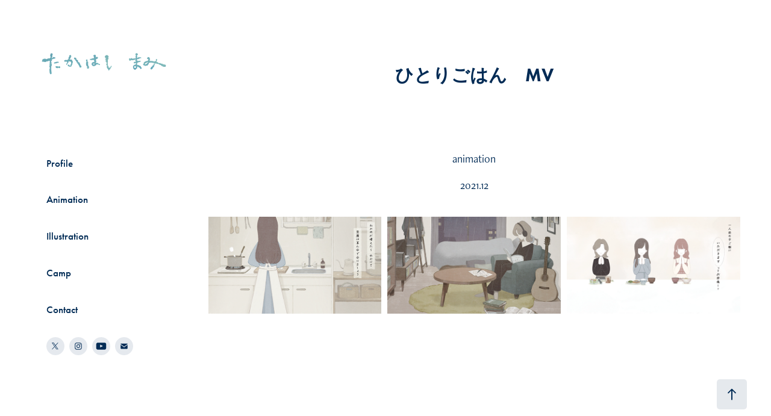

--- FILE ---
content_type: text/html; charset=utf-8
request_url: https://takahashimami.com/162110827006c1
body_size: 10233
content:
<!DOCTYPE HTML>
<html lang="en-US">
<head>
  <meta charset="UTF-8" />
  <meta name="viewport" content="width=device-width, initial-scale=1" />
      <meta name="description"  content="オリジナルのイラストやアニメーション作品などを公開しています。" />
      <meta name="twitter:card"  content="summary_large_image" />
      <meta name="twitter:site"  content="@AdobePortfolio" />
      <meta  property="og:title" content="たかはし　まみ - ひとりごはん　MV" />
      <meta  property="og:description" content="オリジナルのイラストやアニメーション作品などを公開しています。" />
      <meta  property="og:image" content="https://cdn.myportfolio.com/785d57d7-b9d0-40d5-b713-eacc5692e2e5/6bac688b-ee31-41c3-b339-bc1ad1ac10a4_rwc_0x0x566x578x566.jpg?h=48668a4e62367a66b5de35c195088d0b" />
        <link rel="icon" href="https://cdn.myportfolio.com/785d57d7-b9d0-40d5-b713-eacc5692e2e5/ddda934b-39db-4dbe-a24a-d00267335b0f_carw_1x1x32.jpg?h=e1d606e5e2b80d9ab07ab4b11b9653e2" />
        <link rel="apple-touch-icon" href="https://cdn.myportfolio.com/785d57d7-b9d0-40d5-b713-eacc5692e2e5/91cc5fb5-c605-4a32-9551-2af00fab0fd5_carw_1x1x180.jpg?h=75277c411eb8420b6a66c749e7288c9a" />
      <link rel="stylesheet" href="/dist/css/main.css" type="text/css" />
      <link rel="stylesheet" href="https://cdn.myportfolio.com/785d57d7-b9d0-40d5-b713-eacc5692e2e5/e6294e6f3ea212943e2c16bec7a16f4b1711595160.css?h=2893bc3b1226a9e53472a2cab51e064a" type="text/css" />
    <link rel="canonical" href="https://takahashimami.com/162110827006c1" />
      <title>たかはし　まみ - ひとりごはん　MV</title>
    <script type="text/javascript" src="//use.typekit.net/ik/[base64].js?cb=35f77bfb8b50944859ea3d3804e7194e7a3173fb" async onload="
    try {
      window.Typekit.load();
    } catch (e) {
      console.warn('Typekit not loaded.');
    }
    "></script>
</head>
  <body class="transition-enabled">  <div class='page-background-video page-background-video-with-panel'>
  </div>
  <div class="js-responsive-nav">
    <div class="responsive-nav has-social">
      <div class="close-responsive-click-area js-close-responsive-nav">
        <div class="close-responsive-button"></div>
      </div>
          <nav data-hover-hint="nav">
      <div class="page-title">
        <a href="/15ed0d9e494710" >Profile</a>
      </div>
              <ul class="group">
                  <li class="gallery-title"><a href="/work" >Animation</a></li>
              </ul>
              <ul class="group">
                  <li class="gallery-title"><a href="/illustration" >Illustration</a></li>
              </ul>
              <ul class="group">
                  <li class="gallery-title"><a href="/camp" >Camp</a></li>
              </ul>
      <div class="page-title">
        <a href="/contact" >Contact</a>
      </div>
              <div class="social pf-nav-social" data-hover-hint="navSocialIcons">
                <ul>
                        <li>
                          <a href="https://twitter.com/tobe_wand" target="_blank">
                            <svg xmlns="http://www.w3.org/2000/svg" xmlns:xlink="http://www.w3.org/1999/xlink" version="1.1" x="0px" y="0px" viewBox="-8 -3 35 24" xml:space="preserve" class="icon"><path d="M10.4 7.4 16.9 0h-1.5L9.7 6.4 5.2 0H0l6.8 9.7L0 17.4h1.5l5.9-6.8 4.7 6.8h5.2l-6.9-10ZM8.3 9.8l-.7-1-5.5-7.6h2.4l4.4 6.2.7 1 5.7 8h-2.4L8.3 9.8Z"/></svg>
                          </a>
                        </li>
                        <li>
                          <a href="https://www.instagram.com/takahashi_mami__/" target="_blank">
                            <svg version="1.1" id="Layer_1" xmlns="http://www.w3.org/2000/svg" xmlns:xlink="http://www.w3.org/1999/xlink" viewBox="0 0 30 24" style="enable-background:new 0 0 30 24;" xml:space="preserve" class="icon">
                            <g>
                              <path d="M15,5.4c2.1,0,2.4,0,3.2,0c0.8,0,1.2,0.2,1.5,0.3c0.4,0.1,0.6,0.3,0.9,0.6c0.3,0.3,0.5,0.5,0.6,0.9
                                c0.1,0.3,0.2,0.7,0.3,1.5c0,0.8,0,1.1,0,3.2s0,2.4,0,3.2c0,0.8-0.2,1.2-0.3,1.5c-0.1,0.4-0.3,0.6-0.6,0.9c-0.3,0.3-0.5,0.5-0.9,0.6
                                c-0.3,0.1-0.7,0.2-1.5,0.3c-0.8,0-1.1,0-3.2,0s-2.4,0-3.2,0c-0.8,0-1.2-0.2-1.5-0.3c-0.4-0.1-0.6-0.3-0.9-0.6
                                c-0.3-0.3-0.5-0.5-0.6-0.9c-0.1-0.3-0.2-0.7-0.3-1.5c0-0.8,0-1.1,0-3.2s0-2.4,0-3.2c0-0.8,0.2-1.2,0.3-1.5c0.1-0.4,0.3-0.6,0.6-0.9
                                c0.3-0.3,0.5-0.5,0.9-0.6c0.3-0.1,0.7-0.2,1.5-0.3C12.6,5.4,12.9,5.4,15,5.4 M15,4c-2.2,0-2.4,0-3.3,0c-0.9,0-1.4,0.2-1.9,0.4
                                c-0.5,0.2-1,0.5-1.4,0.9C7.9,5.8,7.6,6.2,7.4,6.8C7.2,7.3,7.1,7.9,7,8.7C7,9.6,7,9.8,7,12s0,2.4,0,3.3c0,0.9,0.2,1.4,0.4,1.9
                                c0.2,0.5,0.5,1,0.9,1.4c0.4,0.4,0.9,0.7,1.4,0.9c0.5,0.2,1.1,0.3,1.9,0.4c0.9,0,1.1,0,3.3,0s2.4,0,3.3,0c0.9,0,1.4-0.2,1.9-0.4
                                c0.5-0.2,1-0.5,1.4-0.9c0.4-0.4,0.7-0.9,0.9-1.4c0.2-0.5,0.3-1.1,0.4-1.9c0-0.9,0-1.1,0-3.3s0-2.4,0-3.3c0-0.9-0.2-1.4-0.4-1.9
                                c-0.2-0.5-0.5-1-0.9-1.4c-0.4-0.4-0.9-0.7-1.4-0.9c-0.5-0.2-1.1-0.3-1.9-0.4C17.4,4,17.2,4,15,4L15,4L15,4z"/>
                              <path d="M15,7.9c-2.3,0-4.1,1.8-4.1,4.1s1.8,4.1,4.1,4.1s4.1-1.8,4.1-4.1S17.3,7.9,15,7.9L15,7.9z M15,14.7c-1.5,0-2.7-1.2-2.7-2.7
                                c0-1.5,1.2-2.7,2.7-2.7s2.7,1.2,2.7,2.7C17.7,13.5,16.5,14.7,15,14.7L15,14.7z"/>
                              <path d="M20.2,7.7c0,0.5-0.4,1-1,1s-1-0.4-1-1s0.4-1,1-1S20.2,7.2,20.2,7.7L20.2,7.7z"/>
                            </g>
                            </svg>
                          </a>
                        </li>
                        <li>
                          <a href="https://www.youtube.com/channel/UC1aY-FQ1YTwx9SELqoBfnLQ" target="_blank">
                            <svg xmlns="http://www.w3.org/2000/svg" xmlns:xlink="http://www.w3.org/1999/xlink" version="1.1" id="Layer_1" viewBox="0 0 30 24" xml:space="preserve" class="icon"><path d="M26.15 16.54c0 0-0.22 1.57-0.9 2.26c-0.87 0.91-1.84 0.91-2.28 0.96C19.78 20 15 20 15 20 s-5.91-0.05-7.74-0.23c-0.51-0.09-1.64-0.07-2.51-0.97c-0.68-0.69-0.91-2.26-0.91-2.26s-0.23-1.84-0.23-3.68v-1.73 c0-1.84 0.23-3.68 0.23-3.68s0.22-1.57 0.91-2.26c0.87-0.91 1.83-0.91 2.28-0.96C10.22 4 15 4 15 4H15c0 0 4.8 0 8 0.2 c0.44 0.1 1.4 0.1 2.3 0.96c0.68 0.7 0.9 2.3 0.9 2.26s0.23 1.8 0.2 3.68v1.73C26.38 14.7 26.1 16.5 26.1 16.54z M12.65 8.56l0 6.39l6.15-3.18L12.65 8.56z"/></svg>
                          </a>
                        </li>
                        <li>
                          <a href="mailto:mami.takahashi.iw@gmail.com">
                            <svg version="1.1" id="Layer_1" xmlns="http://www.w3.org/2000/svg" xmlns:xlink="http://www.w3.org/1999/xlink" x="0px" y="0px" viewBox="0 0 30 24" style="enable-background:new 0 0 30 24;" xml:space="preserve" class="icon">
                              <g>
                                <path d="M15,13L7.1,7.1c0-0.5,0.4-1,1-1h13.8c0.5,0,1,0.4,1,1L15,13z M15,14.8l7.9-5.9v8.1c0,0.5-0.4,1-1,1H8.1c-0.5,0-1-0.4-1-1 V8.8L15,14.8z"/>
                              </g>
                            </svg>
                          </a>
                        </li>
                </ul>
              </div>
          </nav>
    </div>
  </div>
  <div class="site-wrap cfix">
    <div class="site-container">
      <div class="site-content e2e-site-content">
        <div class="sidebar-content">
          <header class="site-header">
              <div class="logo-wrap" data-hover-hint="logo">
                    <div class="logo e2e-site-logo-text logo-image  ">
    <a href="/top" class="image-normal image-link">
      <img src="https://cdn.myportfolio.com/785d57d7-b9d0-40d5-b713-eacc5692e2e5/a2c24c83-413a-4a2b-a587-60c1989a5b67_rwc_25x0x1522x435x4096.png?h=9b9df05952cc9be4c854a1511cc606e9" alt="">
    </a>
</div>
              </div>
  <div class="hamburger-click-area js-hamburger">
    <div class="hamburger">
      <i></i>
      <i></i>
      <i></i>
    </div>
  </div>
          </header>
              <nav data-hover-hint="nav">
      <div class="page-title">
        <a href="/15ed0d9e494710" >Profile</a>
      </div>
              <ul class="group">
                  <li class="gallery-title"><a href="/work" >Animation</a></li>
              </ul>
              <ul class="group">
                  <li class="gallery-title"><a href="/illustration" >Illustration</a></li>
              </ul>
              <ul class="group">
                  <li class="gallery-title"><a href="/camp" >Camp</a></li>
              </ul>
      <div class="page-title">
        <a href="/contact" >Contact</a>
      </div>
                  <div class="social pf-nav-social" data-hover-hint="navSocialIcons">
                    <ul>
                            <li>
                              <a href="https://twitter.com/tobe_wand" target="_blank">
                                <svg xmlns="http://www.w3.org/2000/svg" xmlns:xlink="http://www.w3.org/1999/xlink" version="1.1" x="0px" y="0px" viewBox="-8 -3 35 24" xml:space="preserve" class="icon"><path d="M10.4 7.4 16.9 0h-1.5L9.7 6.4 5.2 0H0l6.8 9.7L0 17.4h1.5l5.9-6.8 4.7 6.8h5.2l-6.9-10ZM8.3 9.8l-.7-1-5.5-7.6h2.4l4.4 6.2.7 1 5.7 8h-2.4L8.3 9.8Z"/></svg>
                              </a>
                            </li>
                            <li>
                              <a href="https://www.instagram.com/takahashi_mami__/" target="_blank">
                                <svg version="1.1" id="Layer_1" xmlns="http://www.w3.org/2000/svg" xmlns:xlink="http://www.w3.org/1999/xlink" viewBox="0 0 30 24" style="enable-background:new 0 0 30 24;" xml:space="preserve" class="icon">
                                <g>
                                  <path d="M15,5.4c2.1,0,2.4,0,3.2,0c0.8,0,1.2,0.2,1.5,0.3c0.4,0.1,0.6,0.3,0.9,0.6c0.3,0.3,0.5,0.5,0.6,0.9
                                    c0.1,0.3,0.2,0.7,0.3,1.5c0,0.8,0,1.1,0,3.2s0,2.4,0,3.2c0,0.8-0.2,1.2-0.3,1.5c-0.1,0.4-0.3,0.6-0.6,0.9c-0.3,0.3-0.5,0.5-0.9,0.6
                                    c-0.3,0.1-0.7,0.2-1.5,0.3c-0.8,0-1.1,0-3.2,0s-2.4,0-3.2,0c-0.8,0-1.2-0.2-1.5-0.3c-0.4-0.1-0.6-0.3-0.9-0.6
                                    c-0.3-0.3-0.5-0.5-0.6-0.9c-0.1-0.3-0.2-0.7-0.3-1.5c0-0.8,0-1.1,0-3.2s0-2.4,0-3.2c0-0.8,0.2-1.2,0.3-1.5c0.1-0.4,0.3-0.6,0.6-0.9
                                    c0.3-0.3,0.5-0.5,0.9-0.6c0.3-0.1,0.7-0.2,1.5-0.3C12.6,5.4,12.9,5.4,15,5.4 M15,4c-2.2,0-2.4,0-3.3,0c-0.9,0-1.4,0.2-1.9,0.4
                                    c-0.5,0.2-1,0.5-1.4,0.9C7.9,5.8,7.6,6.2,7.4,6.8C7.2,7.3,7.1,7.9,7,8.7C7,9.6,7,9.8,7,12s0,2.4,0,3.3c0,0.9,0.2,1.4,0.4,1.9
                                    c0.2,0.5,0.5,1,0.9,1.4c0.4,0.4,0.9,0.7,1.4,0.9c0.5,0.2,1.1,0.3,1.9,0.4c0.9,0,1.1,0,3.3,0s2.4,0,3.3,0c0.9,0,1.4-0.2,1.9-0.4
                                    c0.5-0.2,1-0.5,1.4-0.9c0.4-0.4,0.7-0.9,0.9-1.4c0.2-0.5,0.3-1.1,0.4-1.9c0-0.9,0-1.1,0-3.3s0-2.4,0-3.3c0-0.9-0.2-1.4-0.4-1.9
                                    c-0.2-0.5-0.5-1-0.9-1.4c-0.4-0.4-0.9-0.7-1.4-0.9c-0.5-0.2-1.1-0.3-1.9-0.4C17.4,4,17.2,4,15,4L15,4L15,4z"/>
                                  <path d="M15,7.9c-2.3,0-4.1,1.8-4.1,4.1s1.8,4.1,4.1,4.1s4.1-1.8,4.1-4.1S17.3,7.9,15,7.9L15,7.9z M15,14.7c-1.5,0-2.7-1.2-2.7-2.7
                                    c0-1.5,1.2-2.7,2.7-2.7s2.7,1.2,2.7,2.7C17.7,13.5,16.5,14.7,15,14.7L15,14.7z"/>
                                  <path d="M20.2,7.7c0,0.5-0.4,1-1,1s-1-0.4-1-1s0.4-1,1-1S20.2,7.2,20.2,7.7L20.2,7.7z"/>
                                </g>
                                </svg>
                              </a>
                            </li>
                            <li>
                              <a href="https://www.youtube.com/channel/UC1aY-FQ1YTwx9SELqoBfnLQ" target="_blank">
                                <svg xmlns="http://www.w3.org/2000/svg" xmlns:xlink="http://www.w3.org/1999/xlink" version="1.1" id="Layer_1" viewBox="0 0 30 24" xml:space="preserve" class="icon"><path d="M26.15 16.54c0 0-0.22 1.57-0.9 2.26c-0.87 0.91-1.84 0.91-2.28 0.96C19.78 20 15 20 15 20 s-5.91-0.05-7.74-0.23c-0.51-0.09-1.64-0.07-2.51-0.97c-0.68-0.69-0.91-2.26-0.91-2.26s-0.23-1.84-0.23-3.68v-1.73 c0-1.84 0.23-3.68 0.23-3.68s0.22-1.57 0.91-2.26c0.87-0.91 1.83-0.91 2.28-0.96C10.22 4 15 4 15 4H15c0 0 4.8 0 8 0.2 c0.44 0.1 1.4 0.1 2.3 0.96c0.68 0.7 0.9 2.3 0.9 2.26s0.23 1.8 0.2 3.68v1.73C26.38 14.7 26.1 16.5 26.1 16.54z M12.65 8.56l0 6.39l6.15-3.18L12.65 8.56z"/></svg>
                              </a>
                            </li>
                            <li>
                              <a href="mailto:mami.takahashi.iw@gmail.com">
                                <svg version="1.1" id="Layer_1" xmlns="http://www.w3.org/2000/svg" xmlns:xlink="http://www.w3.org/1999/xlink" x="0px" y="0px" viewBox="0 0 30 24" style="enable-background:new 0 0 30 24;" xml:space="preserve" class="icon">
                                  <g>
                                    <path d="M15,13L7.1,7.1c0-0.5,0.4-1,1-1h13.8c0.5,0,1,0.4,1,1L15,13z M15,14.8l7.9-5.9v8.1c0,0.5-0.4,1-1,1H8.1c-0.5,0-1-0.4-1-1 V8.8L15,14.8z"/>
                                  </g>
                                </svg>
                              </a>
                            </li>
                    </ul>
                  </div>
              </nav>
        </div>
        <main>
  <div class="page-container js-site-wrap" data-context="page.page.container" data-hover-hint="pageContainer">
    <section class="page standard-modules">
        <header class="page-header content" data-context="pages" data-identity="id:p62110826f1c564df0e2de0f1e82ccdd99c5bed401de8fcc077bbb" data-hover-hint="pageHeader" data-hover-hint-id="p62110826f1c564df0e2de0f1e82ccdd99c5bed401de8fcc077bbb">
            <h1 class="title preserve-whitespace e2e-site-page-title">ひとりごはん　MV</h1>
            <p class="description"></p>
        </header>
      <div class="page-content js-page-content" data-context="pages" data-identity="id:p62110826f1c564df0e2de0f1e82ccdd99c5bed401de8fcc077bbb">
        <div id="project-canvas" class="js-project-modules modules content">
          <div id="project-modules">
              
              
              
              
              
              <div class="project-module module text project-module-text align- js-project-module e2e-site-project-module-text">
  <div class="rich-text js-text-editable module-text"><div>animation</div><div>2021.12</div></div>
</div>

              
              
              
              
              
              
              
              
              
              
              
              <div class="project-module module media_collection project-module-media_collection" data-id="m62110bd5b160c9a91a5c6a6efa62237570e2f46e5faf75c9ceb49"  style="padding-top: px;
padding-bottom: px;
">
  <div class="grid--main js-grid-main" data-grid-max-images="
  ">
    <div class="grid__item-container js-grid-item-container" data-flex-grow="463.19327731092" style="width:463.19327731092px; flex-grow:463.19327731092;" data-width="1920" data-height="1077">
      <script type="text/html" class="js-lightbox-slide-content">
        <div class="grid__image-wrapper">
          <img src="https://cdn.myportfolio.com/785d57d7-b9d0-40d5-b713-eacc5692e2e5/1a8605b3-caa4-4f4f-a519-0655f87ebc82_rw_1920.png?h=35af4448124c989b2d47d4e47695441d" srcset="https://cdn.myportfolio.com/785d57d7-b9d0-40d5-b713-eacc5692e2e5/1a8605b3-caa4-4f4f-a519-0655f87ebc82_rw_600.png?h=5c6a6180b2aca4588424051693737ff6 600w,https://cdn.myportfolio.com/785d57d7-b9d0-40d5-b713-eacc5692e2e5/1a8605b3-caa4-4f4f-a519-0655f87ebc82_rw_1200.png?h=c718c6af05cdafde24b93d3b56246b1b 1200w,https://cdn.myportfolio.com/785d57d7-b9d0-40d5-b713-eacc5692e2e5/1a8605b3-caa4-4f4f-a519-0655f87ebc82_rw_1920.png?h=35af4448124c989b2d47d4e47695441d 1920w,"  sizes="(max-width: 1920px) 100vw, 1920px">
        <div>
      </script>
      <img
        class="grid__item-image js-grid__item-image grid__item-image-lazy js-lazy"
        src="[data-uri]"
        
        data-src="https://cdn.myportfolio.com/785d57d7-b9d0-40d5-b713-eacc5692e2e5/1a8605b3-caa4-4f4f-a519-0655f87ebc82_rw_1920.png?h=35af4448124c989b2d47d4e47695441d"
        data-srcset="https://cdn.myportfolio.com/785d57d7-b9d0-40d5-b713-eacc5692e2e5/1a8605b3-caa4-4f4f-a519-0655f87ebc82_rw_600.png?h=5c6a6180b2aca4588424051693737ff6 600w,https://cdn.myportfolio.com/785d57d7-b9d0-40d5-b713-eacc5692e2e5/1a8605b3-caa4-4f4f-a519-0655f87ebc82_rw_1200.png?h=c718c6af05cdafde24b93d3b56246b1b 1200w,https://cdn.myportfolio.com/785d57d7-b9d0-40d5-b713-eacc5692e2e5/1a8605b3-caa4-4f4f-a519-0655f87ebc82_rw_1920.png?h=35af4448124c989b2d47d4e47695441d 1920w,"
      >
      <span class="grid__item-filler" style="padding-bottom:56.132075471698%;"></span>
    </div>
    <div class="grid__item-container js-grid-item-container" data-flex-grow="464.16433239963" style="width:464.16433239963px; flex-grow:464.16433239963;" data-width="1920" data-height="1075">
      <script type="text/html" class="js-lightbox-slide-content">
        <div class="grid__image-wrapper">
          <img src="https://cdn.myportfolio.com/785d57d7-b9d0-40d5-b713-eacc5692e2e5/34771170-1388-42b0-af8d-d8669cddf0b9_rw_1920.png?h=de4dd4988b7cadcc7339dc9338e4df02" srcset="https://cdn.myportfolio.com/785d57d7-b9d0-40d5-b713-eacc5692e2e5/34771170-1388-42b0-af8d-d8669cddf0b9_rw_600.png?h=4f40d508a3e5927a98b44e665f3ae2fa 600w,https://cdn.myportfolio.com/785d57d7-b9d0-40d5-b713-eacc5692e2e5/34771170-1388-42b0-af8d-d8669cddf0b9_rw_1200.png?h=9dfba3b66096f102b5397506fc5e5906 1200w,https://cdn.myportfolio.com/785d57d7-b9d0-40d5-b713-eacc5692e2e5/34771170-1388-42b0-af8d-d8669cddf0b9_rw_1920.png?h=de4dd4988b7cadcc7339dc9338e4df02 1920w,"  sizes="(max-width: 1920px) 100vw, 1920px">
        <div>
      </script>
      <img
        class="grid__item-image js-grid__item-image grid__item-image-lazy js-lazy"
        src="[data-uri]"
        
        data-src="https://cdn.myportfolio.com/785d57d7-b9d0-40d5-b713-eacc5692e2e5/34771170-1388-42b0-af8d-d8669cddf0b9_rw_1920.png?h=de4dd4988b7cadcc7339dc9338e4df02"
        data-srcset="https://cdn.myportfolio.com/785d57d7-b9d0-40d5-b713-eacc5692e2e5/34771170-1388-42b0-af8d-d8669cddf0b9_rw_600.png?h=4f40d508a3e5927a98b44e665f3ae2fa 600w,https://cdn.myportfolio.com/785d57d7-b9d0-40d5-b713-eacc5692e2e5/34771170-1388-42b0-af8d-d8669cddf0b9_rw_1200.png?h=9dfba3b66096f102b5397506fc5e5906 1200w,https://cdn.myportfolio.com/785d57d7-b9d0-40d5-b713-eacc5692e2e5/34771170-1388-42b0-af8d-d8669cddf0b9_rw_1920.png?h=de4dd4988b7cadcc7339dc9338e4df02 1920w,"
      >
      <span class="grid__item-filler" style="padding-bottom:56.014644351464%;"></span>
    </div>
    <div class="grid__item-container js-grid-item-container" data-flex-grow="464.05986903648" style="width:464.05986903648px; flex-grow:464.05986903648;" data-width="1920" data-height="1075">
      <script type="text/html" class="js-lightbox-slide-content">
        <div class="grid__image-wrapper">
          <img src="https://cdn.myportfolio.com/785d57d7-b9d0-40d5-b713-eacc5692e2e5/58a461c6-3312-43b3-b36f-130cc7cc1680_rw_1920.png?h=0998318c2c786be47485c2eec95172d6" srcset="https://cdn.myportfolio.com/785d57d7-b9d0-40d5-b713-eacc5692e2e5/58a461c6-3312-43b3-b36f-130cc7cc1680_rw_600.png?h=2d25992f3402feaf9e2e81da489f42b7 600w,https://cdn.myportfolio.com/785d57d7-b9d0-40d5-b713-eacc5692e2e5/58a461c6-3312-43b3-b36f-130cc7cc1680_rw_1200.png?h=3e1e1463e3dc2165ce10fc08bc1e918c 1200w,https://cdn.myportfolio.com/785d57d7-b9d0-40d5-b713-eacc5692e2e5/58a461c6-3312-43b3-b36f-130cc7cc1680_rw_1920.png?h=0998318c2c786be47485c2eec95172d6 1920w,"  sizes="(max-width: 1920px) 100vw, 1920px">
        <div>
      </script>
      <img
        class="grid__item-image js-grid__item-image grid__item-image-lazy js-lazy"
        src="[data-uri]"
        
        data-src="https://cdn.myportfolio.com/785d57d7-b9d0-40d5-b713-eacc5692e2e5/58a461c6-3312-43b3-b36f-130cc7cc1680_rw_1920.png?h=0998318c2c786be47485c2eec95172d6"
        data-srcset="https://cdn.myportfolio.com/785d57d7-b9d0-40d5-b713-eacc5692e2e5/58a461c6-3312-43b3-b36f-130cc7cc1680_rw_600.png?h=2d25992f3402feaf9e2e81da489f42b7 600w,https://cdn.myportfolio.com/785d57d7-b9d0-40d5-b713-eacc5692e2e5/58a461c6-3312-43b3-b36f-130cc7cc1680_rw_1200.png?h=3e1e1463e3dc2165ce10fc08bc1e918c 1200w,https://cdn.myportfolio.com/785d57d7-b9d0-40d5-b713-eacc5692e2e5/58a461c6-3312-43b3-b36f-130cc7cc1680_rw_1920.png?h=0998318c2c786be47485c2eec95172d6 1920w,"
      >
      <span class="grid__item-filler" style="padding-bottom:56.027253668763%;"></span>
    </div>
    <div class="js-grid-spacer"></div>
  </div>
</div>

              
              
              
              
              
              
              <div class="project-module module embed project-module-embed js-js-project-module">
  <div class="embed-dimensions" style="max-width: 560px; max-height: 315px; margin: 0 auto;">
                 <div class="embed-aspect-ratio" style="padding-bottom: 56.25%; position: relative; height: 0;">
                   <iframe src="https://www.youtube.com/embed/OlIrA6xofu0" frameborder="0" allowfullscreen style="position:absolute; top:0; left:0; width:100%; height:100%;" class="embed-content" sandbox="allow-same-origin allow-scripts allow-pointer-lock allow-forms"></iframe>
                 </div>
               </div>
</div>

              
              
              
              
              
          </div>
        </div>
      </div>
    </section>
          <section class="other-projects" data-context="page.page.other_pages" data-hover-hint="otherPages">
            <div class="title-wrapper">
              <div class="title-container">
                  <h3 class="other-projects-title preserve-whitespace">You may also like</h3>
              </div>
            </div>
            <div class="project-covers">
                  <a class="project-cover js-project-cover-touch hold-space" href="/16009502948d7b" data-context="pages" data-identity="id:p6009502946e24bc7e8cc0d71138945df7b9cfe3374fea8619c6f2" >
                    <div class="cover-content-container">
                      <div class="cover-image-wrap">
                        <div class="cover-image">
                            <div class="cover cover-normal">

            <img
              class="cover__img js-lazy"
              src="https://cdn.myportfolio.com/785d57d7-b9d0-40d5-b713-eacc5692e2e5/aef7ec6a-5218-4d33-a397-5b752bde93ad_rwc_0x0x1134x639x32.png?h=cfd9cab7fe13c601598b457af3a3b8a8"
              data-src="https://cdn.myportfolio.com/785d57d7-b9d0-40d5-b713-eacc5692e2e5/aef7ec6a-5218-4d33-a397-5b752bde93ad_rwc_0x0x1134x639x1134.png?h=69ab0c3d749581b2fe48672d2b8b044d"
              data-srcset="https://cdn.myportfolio.com/785d57d7-b9d0-40d5-b713-eacc5692e2e5/aef7ec6a-5218-4d33-a397-5b752bde93ad_rwc_0x0x1134x639x640.png?h=f6e84bb0d1d284530faca8b94b2b9adb 640w, https://cdn.myportfolio.com/785d57d7-b9d0-40d5-b713-eacc5692e2e5/aef7ec6a-5218-4d33-a397-5b752bde93ad_rwc_0x0x1134x639x1134.png?h=69ab0c3d749581b2fe48672d2b8b044d 1280w, https://cdn.myportfolio.com/785d57d7-b9d0-40d5-b713-eacc5692e2e5/aef7ec6a-5218-4d33-a397-5b752bde93ad_rwc_0x0x1134x639x1134.png?h=69ab0c3d749581b2fe48672d2b8b044d 1366w, https://cdn.myportfolio.com/785d57d7-b9d0-40d5-b713-eacc5692e2e5/aef7ec6a-5218-4d33-a397-5b752bde93ad_rwc_0x0x1134x639x1134.png?h=69ab0c3d749581b2fe48672d2b8b044d 1920w, https://cdn.myportfolio.com/785d57d7-b9d0-40d5-b713-eacc5692e2e5/aef7ec6a-5218-4d33-a397-5b752bde93ad_rwc_0x0x1134x639x1134.png?h=69ab0c3d749581b2fe48672d2b8b044d 2560w, https://cdn.myportfolio.com/785d57d7-b9d0-40d5-b713-eacc5692e2e5/aef7ec6a-5218-4d33-a397-5b752bde93ad_rwc_0x0x1134x639x1134.png?h=69ab0c3d749581b2fe48672d2b8b044d 5120w"
              data-sizes="(max-width: 540px) 100vw, (max-width: 768px) 50vw, calc(1800px / 2)"
            >
                                      </div>
                        </div>
                      </div>
                      <div class="details-wrap">
                        <div class="details">
                          <div class="details-inner">
                              <div class="date">2021</div>
                              <div class="title preserve-whitespace">夏の宝石</div>
                          </div>
                        </div>
                      </div>
                    </div>
                  </a>
                  <a class="project-cover js-project-cover-touch hold-space" href="/160095ee39252f" data-context="pages" data-identity="id:p60095ee3908c06a67bf291b75dd094c0e54d9698280324806bf55" >
                    <div class="cover-content-container">
                      <div class="cover-image-wrap">
                        <div class="cover-image">
                            <div class="cover cover-normal">

            <img
              class="cover__img js-lazy"
              src="https://cdn.myportfolio.com/785d57d7-b9d0-40d5-b713-eacc5692e2e5/875609fa-c8e9-4c03-a876-901389d325ab_rwc_11x0x2586x1458x32.png?h=cae5d642729923b37139c9c19554fe35"
              data-src="https://cdn.myportfolio.com/785d57d7-b9d0-40d5-b713-eacc5692e2e5/875609fa-c8e9-4c03-a876-901389d325ab_rwc_11x0x2586x1458x2586.png?h=f6919bad5042f705d1e717b8a2785a2d"
              data-srcset="https://cdn.myportfolio.com/785d57d7-b9d0-40d5-b713-eacc5692e2e5/875609fa-c8e9-4c03-a876-901389d325ab_rwc_11x0x2586x1458x640.png?h=4bbc3b308dd8ba13a7fcb171546fdfc6 640w, https://cdn.myportfolio.com/785d57d7-b9d0-40d5-b713-eacc5692e2e5/875609fa-c8e9-4c03-a876-901389d325ab_rwc_11x0x2586x1458x1280.png?h=9d7116673d8bd0cf557b0eeb2dac1c6b 1280w, https://cdn.myportfolio.com/785d57d7-b9d0-40d5-b713-eacc5692e2e5/875609fa-c8e9-4c03-a876-901389d325ab_rwc_11x0x2586x1458x1366.png?h=a694e2a08e674d91318ae32cc1e7d16d 1366w, https://cdn.myportfolio.com/785d57d7-b9d0-40d5-b713-eacc5692e2e5/875609fa-c8e9-4c03-a876-901389d325ab_rwc_11x0x2586x1458x1920.png?h=6c1385cdd51b9addd031b5869d4c9479 1920w, https://cdn.myportfolio.com/785d57d7-b9d0-40d5-b713-eacc5692e2e5/875609fa-c8e9-4c03-a876-901389d325ab_rwc_11x0x2586x1458x2560.png?h=90b78a7fcaf3bf384ad51cab053be5cb 2560w, https://cdn.myportfolio.com/785d57d7-b9d0-40d5-b713-eacc5692e2e5/875609fa-c8e9-4c03-a876-901389d325ab_rwc_11x0x2586x1458x2586.png?h=f6919bad5042f705d1e717b8a2785a2d 5120w"
              data-sizes="(max-width: 540px) 100vw, (max-width: 768px) 50vw, calc(1800px / 2)"
            >
                                      </div>
                        </div>
                      </div>
                      <div class="details-wrap">
                        <div class="details">
                          <div class="details-inner">
                              <div class="date">2021</div>
                              <div class="title preserve-whitespace">『花王 アタックギフト』WebCM</div>
                          </div>
                        </div>
                      </div>
                    </div>
                  </a>
                  <a class="project-cover js-project-cover-touch hold-space" href="/round" data-context="pages" data-identity="id:p60148a8e86e8cf68dcfea1bc753a738fc278cebbb9c30cdff8c0f" >
                    <div class="cover-content-container">
                      <div class="cover-image-wrap">
                        <div class="cover-image">
                            <div class="cover cover-normal">

            <img
              class="cover__img js-lazy"
              src="https://cdn.myportfolio.com/785d57d7-b9d0-40d5-b713-eacc5692e2e5/c8d514f9-4a37-45e6-badb-ee02b9d72ecb_rwc_0x50x2756x1553x32.jpg?h=09f4f181802b513280cbc37231af19e8"
              data-src="https://cdn.myportfolio.com/785d57d7-b9d0-40d5-b713-eacc5692e2e5/c8d514f9-4a37-45e6-badb-ee02b9d72ecb_rwc_0x50x2756x1553x2756.jpg?h=f3629ffe2944efd1437b9b1060fe3761"
              data-srcset="https://cdn.myportfolio.com/785d57d7-b9d0-40d5-b713-eacc5692e2e5/c8d514f9-4a37-45e6-badb-ee02b9d72ecb_rwc_0x50x2756x1553x640.jpg?h=4c23cee9c04e8268cae1b7c0f7ff3b47 640w, https://cdn.myportfolio.com/785d57d7-b9d0-40d5-b713-eacc5692e2e5/c8d514f9-4a37-45e6-badb-ee02b9d72ecb_rwc_0x50x2756x1553x1280.jpg?h=6af6189120314b6af107994b43569ccb 1280w, https://cdn.myportfolio.com/785d57d7-b9d0-40d5-b713-eacc5692e2e5/c8d514f9-4a37-45e6-badb-ee02b9d72ecb_rwc_0x50x2756x1553x1366.jpg?h=2c4757a783e44203f6fdbc7ece6133cf 1366w, https://cdn.myportfolio.com/785d57d7-b9d0-40d5-b713-eacc5692e2e5/c8d514f9-4a37-45e6-badb-ee02b9d72ecb_rwc_0x50x2756x1553x1920.jpg?h=0da8ba0d2339364d6bb67066b89766ef 1920w, https://cdn.myportfolio.com/785d57d7-b9d0-40d5-b713-eacc5692e2e5/c8d514f9-4a37-45e6-badb-ee02b9d72ecb_rwc_0x50x2756x1553x2560.jpg?h=25b25da04a8ca8262345f0213d9d0c55 2560w, https://cdn.myportfolio.com/785d57d7-b9d0-40d5-b713-eacc5692e2e5/c8d514f9-4a37-45e6-badb-ee02b9d72ecb_rwc_0x50x2756x1553x2756.jpg?h=f3629ffe2944efd1437b9b1060fe3761 5120w"
              data-sizes="(max-width: 540px) 100vw, (max-width: 768px) 50vw, calc(1800px / 2)"
            >
                                      </div>
                        </div>
                      </div>
                      <div class="details-wrap">
                        <div class="details">
                          <div class="details-inner">
                              <div class="date">2021</div>
                              <div class="title preserve-whitespace">round</div>
                          </div>
                        </div>
                      </div>
                    </div>
                  </a>
                  <a class="project-cover js-project-cover-touch hold-space" href="/1611f0f71dc4dd" data-context="pages" data-identity="id:p611f0f71da6e1395918ad415103d52d3c9b0fda800327eaf1afa7" >
                    <div class="cover-content-container">
                      <div class="cover-image-wrap">
                        <div class="cover-image">
                            <div class="cover cover-normal">

            <img
              class="cover__img js-lazy"
              src="https://cdn.myportfolio.com/785d57d7-b9d0-40d5-b713-eacc5692e2e5/ecda644e-1240-4481-b07d-22d640b9f658_rwc_270x231x2829x1594x32.png?h=e3582440d5e4fc0f24dd748d142f3ed6"
              data-src="https://cdn.myportfolio.com/785d57d7-b9d0-40d5-b713-eacc5692e2e5/ecda644e-1240-4481-b07d-22d640b9f658_rwc_270x231x2829x1594x2829.png?h=bdea05c3530b78a40d7acc6546bdaae2"
              data-srcset="https://cdn.myportfolio.com/785d57d7-b9d0-40d5-b713-eacc5692e2e5/ecda644e-1240-4481-b07d-22d640b9f658_rwc_270x231x2829x1594x640.png?h=6fc18106a237b8d15e841add37ebfd92 640w, https://cdn.myportfolio.com/785d57d7-b9d0-40d5-b713-eacc5692e2e5/ecda644e-1240-4481-b07d-22d640b9f658_rwc_270x231x2829x1594x1280.png?h=aeea972d4b511f4bfd0e5d2a826b40cd 1280w, https://cdn.myportfolio.com/785d57d7-b9d0-40d5-b713-eacc5692e2e5/ecda644e-1240-4481-b07d-22d640b9f658_rwc_270x231x2829x1594x1366.png?h=cf5a173004a8b2e34af079d811a5c788 1366w, https://cdn.myportfolio.com/785d57d7-b9d0-40d5-b713-eacc5692e2e5/ecda644e-1240-4481-b07d-22d640b9f658_rwc_270x231x2829x1594x1920.png?h=af7ac48902154b303dfc97794bf37a81 1920w, https://cdn.myportfolio.com/785d57d7-b9d0-40d5-b713-eacc5692e2e5/ecda644e-1240-4481-b07d-22d640b9f658_rwc_270x231x2829x1594x2560.png?h=318ac04c837353ec34e8f1481f93048e 2560w, https://cdn.myportfolio.com/785d57d7-b9d0-40d5-b713-eacc5692e2e5/ecda644e-1240-4481-b07d-22d640b9f658_rwc_270x231x2829x1594x2829.png?h=bdea05c3530b78a40d7acc6546bdaae2 5120w"
              data-sizes="(max-width: 540px) 100vw, (max-width: 768px) 50vw, calc(1800px / 2)"
            >
                                      </div>
                        </div>
                      </div>
                      <div class="details-wrap">
                        <div class="details">
                          <div class="details-inner">
                              <div class="date">2021</div>
                              <div class="title preserve-whitespace">夏の特権</div>
                          </div>
                        </div>
                      </div>
                    </div>
                  </a>
                  <a class="project-cover js-project-cover-touch hold-space" href="/15f0072858fb9d" data-context="pages" data-identity="id:p5f0072858d8e373cd06909e15fa32a66646e036ca8b52c48bb3c3" >
                    <div class="cover-content-container">
                      <div class="cover-image-wrap">
                        <div class="cover-image">
                            <div class="cover cover-normal">

            <img
              class="cover__img js-lazy"
              src="https://cdn.myportfolio.com/785d57d7-b9d0-40d5-b713-eacc5692e2e5/5156eb29-d9a9-4ef8-b01c-c89ae4e174a3_rwc_0x6x1386x781x32.png?h=19757d4f95aa73f72377d0bba4fde612"
              data-src="https://cdn.myportfolio.com/785d57d7-b9d0-40d5-b713-eacc5692e2e5/5156eb29-d9a9-4ef8-b01c-c89ae4e174a3_rwc_0x6x1386x781x1386.png?h=e7e5206af89bab2a556e22457a8c3429"
              data-srcset="https://cdn.myportfolio.com/785d57d7-b9d0-40d5-b713-eacc5692e2e5/5156eb29-d9a9-4ef8-b01c-c89ae4e174a3_rwc_0x6x1386x781x640.png?h=0c21091cea20c943a2182137a07ed7a0 640w, https://cdn.myportfolio.com/785d57d7-b9d0-40d5-b713-eacc5692e2e5/5156eb29-d9a9-4ef8-b01c-c89ae4e174a3_rwc_0x6x1386x781x1280.png?h=31b1efb9f4d8a27164cb4ad4d111eb59 1280w, https://cdn.myportfolio.com/785d57d7-b9d0-40d5-b713-eacc5692e2e5/5156eb29-d9a9-4ef8-b01c-c89ae4e174a3_rwc_0x6x1386x781x1366.png?h=f9405c71b66d4ffcc81952148db59a12 1366w, https://cdn.myportfolio.com/785d57d7-b9d0-40d5-b713-eacc5692e2e5/5156eb29-d9a9-4ef8-b01c-c89ae4e174a3_rwc_0x6x1386x781x1386.png?h=e7e5206af89bab2a556e22457a8c3429 1920w, https://cdn.myportfolio.com/785d57d7-b9d0-40d5-b713-eacc5692e2e5/5156eb29-d9a9-4ef8-b01c-c89ae4e174a3_rwc_0x6x1386x781x1386.png?h=e7e5206af89bab2a556e22457a8c3429 2560w, https://cdn.myportfolio.com/785d57d7-b9d0-40d5-b713-eacc5692e2e5/5156eb29-d9a9-4ef8-b01c-c89ae4e174a3_rwc_0x6x1386x781x1386.png?h=e7e5206af89bab2a556e22457a8c3429 5120w"
              data-sizes="(max-width: 540px) 100vw, (max-width: 768px) 50vw, calc(1800px / 2)"
            >
                                      </div>
                        </div>
                      </div>
                      <div class="details-wrap">
                        <div class="details">
                          <div class="details-inner">
                              <div class="date">2020</div>
                              <div class="title preserve-whitespace">雨上がり</div>
                          </div>
                        </div>
                      </div>
                    </div>
                  </a>
                  <a class="project-cover js-project-cover-touch hold-space" href="/15ed0dd0ccc944" data-context="pages" data-identity="id:p5ed0dd0cc928bc37e3b61224900df6f4527fe13157d9861bccc81" >
                    <div class="cover-content-container">
                      <div class="cover-image-wrap">
                        <div class="cover-image">
                            <div class="cover cover-normal">

            <img
              class="cover__img js-lazy"
              src="https://cdn.myportfolio.com/785d57d7-b9d0-40d5-b713-eacc5692e2e5/42ede942-55c7-4756-980b-acb73fbf2bcb_rwc_12x0x2689x1516x32.png?h=a981a26115975ea6a1a58584602c0f78"
              data-src="https://cdn.myportfolio.com/785d57d7-b9d0-40d5-b713-eacc5692e2e5/42ede942-55c7-4756-980b-acb73fbf2bcb_rwc_12x0x2689x1516x2689.png?h=d6d58fcd8480ba78c530219a751a6d7e"
              data-srcset="https://cdn.myportfolio.com/785d57d7-b9d0-40d5-b713-eacc5692e2e5/42ede942-55c7-4756-980b-acb73fbf2bcb_rwc_12x0x2689x1516x640.png?h=e95427b61af9b55af797745954f4e2c7 640w, https://cdn.myportfolio.com/785d57d7-b9d0-40d5-b713-eacc5692e2e5/42ede942-55c7-4756-980b-acb73fbf2bcb_rwc_12x0x2689x1516x1280.png?h=6d8b6edae51d3c49089e23b465011a29 1280w, https://cdn.myportfolio.com/785d57d7-b9d0-40d5-b713-eacc5692e2e5/42ede942-55c7-4756-980b-acb73fbf2bcb_rwc_12x0x2689x1516x1366.png?h=8d8b41fe1e2f31bd37f2618b82b187c3 1366w, https://cdn.myportfolio.com/785d57d7-b9d0-40d5-b713-eacc5692e2e5/42ede942-55c7-4756-980b-acb73fbf2bcb_rwc_12x0x2689x1516x1920.png?h=3045b11b1ce2b40f3a8498e2f6f7ccd8 1920w, https://cdn.myportfolio.com/785d57d7-b9d0-40d5-b713-eacc5692e2e5/42ede942-55c7-4756-980b-acb73fbf2bcb_rwc_12x0x2689x1516x2560.png?h=3748d514286e7afc17ab43d2c34df16e 2560w, https://cdn.myportfolio.com/785d57d7-b9d0-40d5-b713-eacc5692e2e5/42ede942-55c7-4756-980b-acb73fbf2bcb_rwc_12x0x2689x1516x2689.png?h=d6d58fcd8480ba78c530219a751a6d7e 5120w"
              data-sizes="(max-width: 540px) 100vw, (max-width: 768px) 50vw, calc(1800px / 2)"
            >
                                      </div>
                        </div>
                      </div>
                      <div class="details-wrap">
                        <div class="details">
                          <div class="details-inner">
                              <div class="date">2018</div>
                              <div class="title preserve-whitespace">いいとこどろぼう</div>
                          </div>
                        </div>
                      </div>
                    </div>
                  </a>
                  <a class="project-cover js-project-cover-touch hold-space" href="/15ed0e301dec5c" data-context="pages" data-identity="id:p5ed0e301dbd17c753981eb8ff6eed6419ac758ff6fba5e848b0be" >
                    <div class="cover-content-container">
                      <div class="cover-image-wrap">
                        <div class="cover-image">
                            <div class="cover cover-normal">

            <img
              class="cover__img js-lazy"
              src="https://cdn.myportfolio.com/785d57d7-b9d0-40d5-b713-eacc5692e2e5/4c249cd4-555f-432f-9358-1df7d0846a0d_rwc_0x24x2742x1545x32.png?h=3c391f62429ad96d9022b37c6de98f13"
              data-src="https://cdn.myportfolio.com/785d57d7-b9d0-40d5-b713-eacc5692e2e5/4c249cd4-555f-432f-9358-1df7d0846a0d_rwc_0x24x2742x1545x2742.png?h=fd2f92a5fca798585fd8605c49c67af3"
              data-srcset="https://cdn.myportfolio.com/785d57d7-b9d0-40d5-b713-eacc5692e2e5/4c249cd4-555f-432f-9358-1df7d0846a0d_rwc_0x24x2742x1545x640.png?h=d2efd19b5cfc702ab68ce8ef50232afd 640w, https://cdn.myportfolio.com/785d57d7-b9d0-40d5-b713-eacc5692e2e5/4c249cd4-555f-432f-9358-1df7d0846a0d_rwc_0x24x2742x1545x1280.png?h=c46ffe096927f0a1b6cc989a0a345cd6 1280w, https://cdn.myportfolio.com/785d57d7-b9d0-40d5-b713-eacc5692e2e5/4c249cd4-555f-432f-9358-1df7d0846a0d_rwc_0x24x2742x1545x1366.png?h=9f17141c67ed4d5875af25df21db440c 1366w, https://cdn.myportfolio.com/785d57d7-b9d0-40d5-b713-eacc5692e2e5/4c249cd4-555f-432f-9358-1df7d0846a0d_rwc_0x24x2742x1545x1920.png?h=7fa652a7ff05ac9432f60c0d00a9c200 1920w, https://cdn.myportfolio.com/785d57d7-b9d0-40d5-b713-eacc5692e2e5/4c249cd4-555f-432f-9358-1df7d0846a0d_rwc_0x24x2742x1545x2560.png?h=644f29e39489f682374eba3722d1afdd 2560w, https://cdn.myportfolio.com/785d57d7-b9d0-40d5-b713-eacc5692e2e5/4c249cd4-555f-432f-9358-1df7d0846a0d_rwc_0x24x2742x1545x2742.png?h=fd2f92a5fca798585fd8605c49c67af3 5120w"
              data-sizes="(max-width: 540px) 100vw, (max-width: 768px) 50vw, calc(1800px / 2)"
            >
                                      </div>
                        </div>
                      </div>
                      <div class="details-wrap">
                        <div class="details">
                          <div class="details-inner">
                              <div class="date">2019</div>
                              <div class="title preserve-whitespace">チョコレートができるまで</div>
                          </div>
                        </div>
                      </div>
                    </div>
                  </a>
                  <a class="project-cover js-project-cover-touch hold-space" href="/15ed0e18450ecf" data-context="pages" data-identity="id:p5ed0e1844de9bdaa6fca50f06b4ffa44609dcb4650be878984973" >
                    <div class="cover-content-container">
                      <div class="cover-image-wrap">
                        <div class="cover-image">
                            <div class="cover cover-normal">

            <img
              class="cover__img js-lazy"
              src="https://cdn.myportfolio.com/785d57d7-b9d0-40d5-b713-eacc5692e2e5/d5cb75f8-590a-4d84-bf64-d75be86a7aa6_rwc_0x0x2750x1550x32.png?h=c17e1b1229154be36f41b252c35a99e1"
              data-src="https://cdn.myportfolio.com/785d57d7-b9d0-40d5-b713-eacc5692e2e5/d5cb75f8-590a-4d84-bf64-d75be86a7aa6_rwc_0x0x2750x1550x2750.png?h=a076d533cbbc087d8e5d5787d3f65b80"
              data-srcset="https://cdn.myportfolio.com/785d57d7-b9d0-40d5-b713-eacc5692e2e5/d5cb75f8-590a-4d84-bf64-d75be86a7aa6_rwc_0x0x2750x1550x640.png?h=44f6fa09f01e0d72c8180e10dd645fc5 640w, https://cdn.myportfolio.com/785d57d7-b9d0-40d5-b713-eacc5692e2e5/d5cb75f8-590a-4d84-bf64-d75be86a7aa6_rwc_0x0x2750x1550x1280.png?h=bae533407d0000598a827c4c45c62e1b 1280w, https://cdn.myportfolio.com/785d57d7-b9d0-40d5-b713-eacc5692e2e5/d5cb75f8-590a-4d84-bf64-d75be86a7aa6_rwc_0x0x2750x1550x1366.png?h=c89530e05afbd13ba90b1d2909eaa7ae 1366w, https://cdn.myportfolio.com/785d57d7-b9d0-40d5-b713-eacc5692e2e5/d5cb75f8-590a-4d84-bf64-d75be86a7aa6_rwc_0x0x2750x1550x1920.png?h=f1a940163bd7a325b2f318ef1f272c2f 1920w, https://cdn.myportfolio.com/785d57d7-b9d0-40d5-b713-eacc5692e2e5/d5cb75f8-590a-4d84-bf64-d75be86a7aa6_rwc_0x0x2750x1550x2560.png?h=fbaf234556d3facdae432baaa70103a5 2560w, https://cdn.myportfolio.com/785d57d7-b9d0-40d5-b713-eacc5692e2e5/d5cb75f8-590a-4d84-bf64-d75be86a7aa6_rwc_0x0x2750x1550x2750.png?h=a076d533cbbc087d8e5d5787d3f65b80 5120w"
              data-sizes="(max-width: 540px) 100vw, (max-width: 768px) 50vw, calc(1800px / 2)"
            >
                                      </div>
                        </div>
                      </div>
                      <div class="details-wrap">
                        <div class="details">
                          <div class="details-inner">
                              <div class="date">2019</div>
                              <div class="title preserve-whitespace">アイスクリームができるまで</div>
                          </div>
                        </div>
                      </div>
                    </div>
                  </a>
                  <a class="project-cover js-project-cover-touch hold-space" href="/1615f3618e19a3" data-context="pages" data-identity="id:p615f3618dfb6fb7525a3cdccf98178223553afbc1509397f50060" >
                    <div class="cover-content-container">
                      <div class="cover-image-wrap">
                        <div class="cover-image">
                            <div class="cover cover-normal">

            <img
              class="cover__img js-lazy"
              src="https://cdn.myportfolio.com/785d57d7-b9d0-40d5-b713-eacc5692e2e5/68094070-259b-4f94-b671-ab7582f1295e_rwc_0x0x2000x1127x32.png?h=7557136990015485ac0a297026c80718"
              data-src="https://cdn.myportfolio.com/785d57d7-b9d0-40d5-b713-eacc5692e2e5/68094070-259b-4f94-b671-ab7582f1295e_rwc_0x0x2000x1127x2000.png?h=bf6571eb511b923ac3d657796a3bdd5b"
              data-srcset="https://cdn.myportfolio.com/785d57d7-b9d0-40d5-b713-eacc5692e2e5/68094070-259b-4f94-b671-ab7582f1295e_rwc_0x0x2000x1127x640.png?h=e092c6a52f2b598b044fa3bc6bafffdf 640w, https://cdn.myportfolio.com/785d57d7-b9d0-40d5-b713-eacc5692e2e5/68094070-259b-4f94-b671-ab7582f1295e_rwc_0x0x2000x1127x1280.png?h=d4055e8b225db3268f95487fbbd28437 1280w, https://cdn.myportfolio.com/785d57d7-b9d0-40d5-b713-eacc5692e2e5/68094070-259b-4f94-b671-ab7582f1295e_rwc_0x0x2000x1127x1366.png?h=92a8ef983562026d405cf952ff5a67c2 1366w, https://cdn.myportfolio.com/785d57d7-b9d0-40d5-b713-eacc5692e2e5/68094070-259b-4f94-b671-ab7582f1295e_rwc_0x0x2000x1127x1920.png?h=5ee3c702b0ffd47a8bcb97598d95cb27 1920w, https://cdn.myportfolio.com/785d57d7-b9d0-40d5-b713-eacc5692e2e5/68094070-259b-4f94-b671-ab7582f1295e_rwc_0x0x2000x1127x2000.png?h=bf6571eb511b923ac3d657796a3bdd5b 2560w, https://cdn.myportfolio.com/785d57d7-b9d0-40d5-b713-eacc5692e2e5/68094070-259b-4f94-b671-ab7582f1295e_rwc_0x0x2000x1127x2000.png?h=bf6571eb511b923ac3d657796a3bdd5b 5120w"
              data-sizes="(max-width: 540px) 100vw, (max-width: 768px) 50vw, calc(1800px / 2)"
            >
                                      </div>
                        </div>
                      </div>
                      <div class="details-wrap">
                        <div class="details">
                          <div class="details-inner">
                              <div class="date">2021</div>
                              <div class="title preserve-whitespace">よるのあと</div>
                          </div>
                        </div>
                      </div>
                    </div>
                  </a>
                  <a class="project-cover js-project-cover-touch hold-space" href="/15f007a2b41865" data-context="pages" data-identity="id:p5f007a2b3fb9cd453b35405f395cca72db2cf79c5a0bc509a4296" >
                    <div class="cover-content-container">
                      <div class="cover-image-wrap">
                        <div class="cover-image">
                            <div class="cover cover-normal">

            <img
              class="cover__img js-lazy"
              src="https://cdn.myportfolio.com/785d57d7-b9d0-40d5-b713-eacc5692e2e5/1939357b-2108-4142-808d-2e699b3be2dc_carw_16x9x32.gif?h=8ea368e480e62faf180c6aa54b6b77b0"
              data-src="https://cdn.myportfolio.com/785d57d7-b9d0-40d5-b713-eacc5692e2e5/1939357b-2108-4142-808d-2e699b3be2dc_car_16x9.gif?h=93361025733460a045298aa382d77a56"
              data-srcset="https://cdn.myportfolio.com/785d57d7-b9d0-40d5-b713-eacc5692e2e5/1939357b-2108-4142-808d-2e699b3be2dc_carw_16x9x640.gif?h=72873994148398f009aec4c62c97774f 640w, https://cdn.myportfolio.com/785d57d7-b9d0-40d5-b713-eacc5692e2e5/1939357b-2108-4142-808d-2e699b3be2dc_carw_16x9x1280.gif?h=e98baa1601a8d378787c7ac66739673b 1280w, https://cdn.myportfolio.com/785d57d7-b9d0-40d5-b713-eacc5692e2e5/1939357b-2108-4142-808d-2e699b3be2dc_carw_16x9x1366.gif?h=b1512a1fb55d5a64a6a9efa6d2dff926 1366w, https://cdn.myportfolio.com/785d57d7-b9d0-40d5-b713-eacc5692e2e5/1939357b-2108-4142-808d-2e699b3be2dc_carw_16x9x1920.gif?h=6d4daef03af975283cf5c7d13a0e213c 1920w, https://cdn.myportfolio.com/785d57d7-b9d0-40d5-b713-eacc5692e2e5/1939357b-2108-4142-808d-2e699b3be2dc_carw_16x9x2560.gif?h=d32b3ae270e146bc4be272db745403bc 2560w, https://cdn.myportfolio.com/785d57d7-b9d0-40d5-b713-eacc5692e2e5/1939357b-2108-4142-808d-2e699b3be2dc_carw_16x9x5120.gif?h=047a2c1b38a4013c521d144b0d091f5c 5120w"
              data-sizes="(max-width: 540px) 100vw, (max-width: 768px) 50vw, calc(1800px / 2)"
            >
                                      </div>
                        </div>
                      </div>
                      <div class="details-wrap">
                        <div class="details">
                          <div class="details-inner">
                              <div class="date">2020</div>
                              <div class="title preserve-whitespace">いくつになってもわくわくする箱</div>
                          </div>
                        </div>
                      </div>
                    </div>
                  </a>
            </div>
          </section>
        <section class="back-to-top" data-hover-hint="backToTop">
          <a href="#"><span class="arrow">&uarr;</span><span class="preserve-whitespace">Back to Top</span></a>
        </section>
        <a class="back-to-top-fixed js-back-to-top back-to-top-fixed-with-panel" data-hover-hint="backToTop" data-hover-hint-placement="top-start" href="#">
          <svg version="1.1" id="Layer_1" xmlns="http://www.w3.org/2000/svg" xmlns:xlink="http://www.w3.org/1999/xlink" x="0px" y="0px"
           viewBox="0 0 26 26" style="enable-background:new 0 0 26 26;" xml:space="preserve" class="icon icon-back-to-top">
          <g>
            <path d="M13.8,1.3L21.6,9c0.1,0.1,0.1,0.3,0.2,0.4c0.1,0.1,0.1,0.3,0.1,0.4s0,0.3-0.1,0.4c-0.1,0.1-0.1,0.3-0.3,0.4
              c-0.1,0.1-0.2,0.2-0.4,0.3c-0.2,0.1-0.3,0.1-0.4,0.1c-0.1,0-0.3,0-0.4-0.1c-0.2-0.1-0.3-0.2-0.4-0.3L14.2,5l0,19.1
              c0,0.2-0.1,0.3-0.1,0.5c0,0.1-0.1,0.3-0.3,0.4c-0.1,0.1-0.2,0.2-0.4,0.3c-0.1,0.1-0.3,0.1-0.5,0.1c-0.1,0-0.3,0-0.4-0.1
              c-0.1-0.1-0.3-0.1-0.4-0.3c-0.1-0.1-0.2-0.2-0.3-0.4c-0.1-0.1-0.1-0.3-0.1-0.5l0-19.1l-5.7,5.7C6,10.8,5.8,10.9,5.7,11
              c-0.1,0.1-0.3,0.1-0.4,0.1c-0.2,0-0.3,0-0.4-0.1c-0.1-0.1-0.3-0.2-0.4-0.3c-0.1-0.1-0.1-0.2-0.2-0.4C4.1,10.2,4,10.1,4.1,9.9
              c0-0.1,0-0.3,0.1-0.4c0-0.1,0.1-0.3,0.3-0.4l7.7-7.8c0.1,0,0.2-0.1,0.2-0.1c0,0,0.1-0.1,0.2-0.1c0.1,0,0.2,0,0.2-0.1
              c0.1,0,0.1,0,0.2,0c0,0,0.1,0,0.2,0c0.1,0,0.2,0,0.2,0.1c0.1,0,0.1,0.1,0.2,0.1C13.7,1.2,13.8,1.2,13.8,1.3z"/>
          </g>
          </svg>
        </a>
  </div>
              <footer class="site-footer" data-hover-hint="footer">
                  <div class="social pf-footer-social" data-context="theme.footer" data-hover-hint="footerSocialIcons">
                    <ul>
                            <li>
                              <a href="https://twitter.com/tobe_wand" target="_blank">
                                <svg xmlns="http://www.w3.org/2000/svg" xmlns:xlink="http://www.w3.org/1999/xlink" version="1.1" x="0px" y="0px" viewBox="-8 -3 35 24" xml:space="preserve" class="icon"><path d="M10.4 7.4 16.9 0h-1.5L9.7 6.4 5.2 0H0l6.8 9.7L0 17.4h1.5l5.9-6.8 4.7 6.8h5.2l-6.9-10ZM8.3 9.8l-.7-1-5.5-7.6h2.4l4.4 6.2.7 1 5.7 8h-2.4L8.3 9.8Z"/></svg>
                              </a>
                            </li>
                            <li>
                              <a href="https://www.instagram.com/takahashi_mami__/" target="_blank">
                                <svg version="1.1" id="Layer_1" xmlns="http://www.w3.org/2000/svg" xmlns:xlink="http://www.w3.org/1999/xlink" viewBox="0 0 30 24" style="enable-background:new 0 0 30 24;" xml:space="preserve" class="icon">
                                <g>
                                  <path d="M15,5.4c2.1,0,2.4,0,3.2,0c0.8,0,1.2,0.2,1.5,0.3c0.4,0.1,0.6,0.3,0.9,0.6c0.3,0.3,0.5,0.5,0.6,0.9
                                    c0.1,0.3,0.2,0.7,0.3,1.5c0,0.8,0,1.1,0,3.2s0,2.4,0,3.2c0,0.8-0.2,1.2-0.3,1.5c-0.1,0.4-0.3,0.6-0.6,0.9c-0.3,0.3-0.5,0.5-0.9,0.6
                                    c-0.3,0.1-0.7,0.2-1.5,0.3c-0.8,0-1.1,0-3.2,0s-2.4,0-3.2,0c-0.8,0-1.2-0.2-1.5-0.3c-0.4-0.1-0.6-0.3-0.9-0.6
                                    c-0.3-0.3-0.5-0.5-0.6-0.9c-0.1-0.3-0.2-0.7-0.3-1.5c0-0.8,0-1.1,0-3.2s0-2.4,0-3.2c0-0.8,0.2-1.2,0.3-1.5c0.1-0.4,0.3-0.6,0.6-0.9
                                    c0.3-0.3,0.5-0.5,0.9-0.6c0.3-0.1,0.7-0.2,1.5-0.3C12.6,5.4,12.9,5.4,15,5.4 M15,4c-2.2,0-2.4,0-3.3,0c-0.9,0-1.4,0.2-1.9,0.4
                                    c-0.5,0.2-1,0.5-1.4,0.9C7.9,5.8,7.6,6.2,7.4,6.8C7.2,7.3,7.1,7.9,7,8.7C7,9.6,7,9.8,7,12s0,2.4,0,3.3c0,0.9,0.2,1.4,0.4,1.9
                                    c0.2,0.5,0.5,1,0.9,1.4c0.4,0.4,0.9,0.7,1.4,0.9c0.5,0.2,1.1,0.3,1.9,0.4c0.9,0,1.1,0,3.3,0s2.4,0,3.3,0c0.9,0,1.4-0.2,1.9-0.4
                                    c0.5-0.2,1-0.5,1.4-0.9c0.4-0.4,0.7-0.9,0.9-1.4c0.2-0.5,0.3-1.1,0.4-1.9c0-0.9,0-1.1,0-3.3s0-2.4,0-3.3c0-0.9-0.2-1.4-0.4-1.9
                                    c-0.2-0.5-0.5-1-0.9-1.4c-0.4-0.4-0.9-0.7-1.4-0.9c-0.5-0.2-1.1-0.3-1.9-0.4C17.4,4,17.2,4,15,4L15,4L15,4z"/>
                                  <path d="M15,7.9c-2.3,0-4.1,1.8-4.1,4.1s1.8,4.1,4.1,4.1s4.1-1.8,4.1-4.1S17.3,7.9,15,7.9L15,7.9z M15,14.7c-1.5,0-2.7-1.2-2.7-2.7
                                    c0-1.5,1.2-2.7,2.7-2.7s2.7,1.2,2.7,2.7C17.7,13.5,16.5,14.7,15,14.7L15,14.7z"/>
                                  <path d="M20.2,7.7c0,0.5-0.4,1-1,1s-1-0.4-1-1s0.4-1,1-1S20.2,7.2,20.2,7.7L20.2,7.7z"/>
                                </g>
                                </svg>
                              </a>
                            </li>
                            <li>
                              <a href="https://www.youtube.com/channel/UC1aY-FQ1YTwx9SELqoBfnLQ" target="_blank">
                                <svg xmlns="http://www.w3.org/2000/svg" xmlns:xlink="http://www.w3.org/1999/xlink" version="1.1" id="Layer_1" viewBox="0 0 30 24" xml:space="preserve" class="icon"><path d="M26.15 16.54c0 0-0.22 1.57-0.9 2.26c-0.87 0.91-1.84 0.91-2.28 0.96C19.78 20 15 20 15 20 s-5.91-0.05-7.74-0.23c-0.51-0.09-1.64-0.07-2.51-0.97c-0.68-0.69-0.91-2.26-0.91-2.26s-0.23-1.84-0.23-3.68v-1.73 c0-1.84 0.23-3.68 0.23-3.68s0.22-1.57 0.91-2.26c0.87-0.91 1.83-0.91 2.28-0.96C10.22 4 15 4 15 4H15c0 0 4.8 0 8 0.2 c0.44 0.1 1.4 0.1 2.3 0.96c0.68 0.7 0.9 2.3 0.9 2.26s0.23 1.8 0.2 3.68v1.73C26.38 14.7 26.1 16.5 26.1 16.54z M12.65 8.56l0 6.39l6.15-3.18L12.65 8.56z"/></svg>
                              </a>
                            </li>
                            <li>
                              <a href="mailto:mami.takahashi.iw@gmail.com">
                                <svg version="1.1" id="Layer_1" xmlns="http://www.w3.org/2000/svg" xmlns:xlink="http://www.w3.org/1999/xlink" x="0px" y="0px" viewBox="0 0 30 24" style="enable-background:new 0 0 30 24;" xml:space="preserve" class="icon">
                                  <g>
                                    <path d="M15,13L7.1,7.1c0-0.5,0.4-1,1-1h13.8c0.5,0,1,0.4,1,1L15,13z M15,14.8l7.9-5.9v8.1c0,0.5-0.4,1-1,1H8.1c-0.5,0-1-0.4-1-1 V8.8L15,14.8z"/>
                                  </g>
                                </svg>
                              </a>
                            </li>
                    </ul>
                  </div>
                <div class="footer-text">
                  Copyright © 2020 TAKAHASHI MAMI
                </div>
              </footer>
        </main>
      </div>
    </div>
  </div>
</body>
<script type="text/javascript">
  // fix for Safari's back/forward cache
  window.onpageshow = function(e) {
    if (e.persisted) { window.location.reload(); }
  };
</script>
  <script type="text/javascript">var __config__ = {"page_id":"p62110826f1c564df0e2de0f1e82ccdd99c5bed401de8fcc077bbb","theme":{"name":"jackie\/rose"},"pageTransition":true,"linkTransition":true,"disableDownload":false,"localizedValidationMessages":{"required":"This field is required","Email":"This field must be a valid email address"},"lightbox":{"enabled":true,"color":{"opacity":0.5,"hex":"#FFFFFF"}},"cookie_banner":{"enabled":false},"googleAnalytics":{"trackingCode":"G-8B44HG7VZP","anonymization":false}};</script>
  <script type="text/javascript" src="/site/translations?cb=35f77bfb8b50944859ea3d3804e7194e7a3173fb"></script>
  <script type="text/javascript" src="/dist/js/main.js?cb=35f77bfb8b50944859ea3d3804e7194e7a3173fb"></script>
</html>
